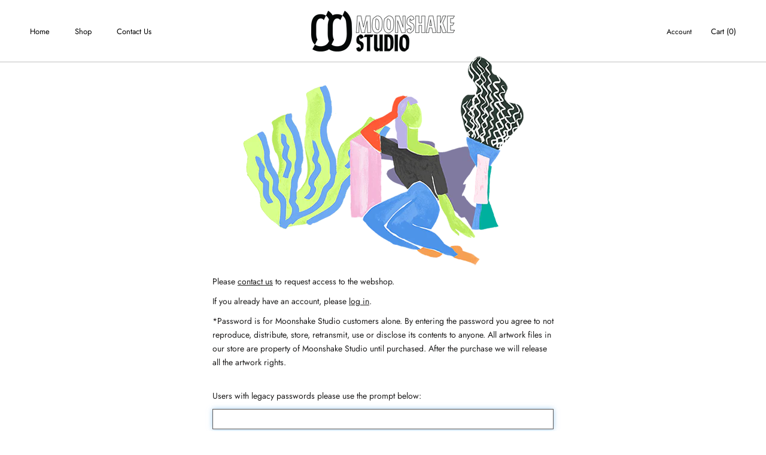

--- FILE ---
content_type: text/html; charset=utf-8
request_url: https://www.moonshakestudio.com/apps/locksmith/resource?layout=0
body_size: 1187
content:
<div id="locksmith-content" class="shopify-section">

  



  <div class="locksmith-passcode-container container page-width">
      <form id="locksmith-passcode-form" method="post" onsubmit="document.getElementById('locksmith_passcode_submit').disabled = true;" class="locksmith-resource-form">

      <p>
        <label for="locksmith_passcode">
          <style>
  @media screen and (min-width: 640px) {
    #locksmith-space {
      padding-top: 60px;
    }
  }
    @media screen and (max-width: 640px) {
    #locksmith-space {
      padding-top: 20px;
    }
  #locksmith-content {
    padding: 10px;
  }
  }

</style>

<script>

  document.getElementById("locksmith-content").classList.add("Container");
  document.getElementById("locksmith_passcode").classList.add("Form__Input");

  button = document.getElementById("locksmith_passcode_submit");
  button.classList.add("Button");
  button.classList.add("Button--primary");
  button.classList.add("Button--full");
  
</script>

<div id="locksmith-space">

<p style="text-align: center;"><img src="https://cdn.shopify.com/s/files/1/0016/9141/8735/files/Locksmith_image.png?v=1602065643" alt="" width="470" height="356" /></p>

<p>Please <a style="text-decoration: underline;" href="https://www.moonshakestudio.com/pages/contact-us">contact us</a> to request access to the webshop. </p>

<p>If you already have an account, please <a style="text-decoration: underline;" href="https://www.moonshakestudio.com/account/login">log in</a>.</p>

<p>*Password is for Moonshake Studio customers alone. By entering the password you agree to not reproduce, distribute, store, retransmit, use or disclose its contents to anyone. All artwork files in our store are property of Moonshake Studio until purchased. After the purchase we will release all the artwork rights.</p>
<p>&nbsp;</p></div>

Users with legacy passwords please use the prompt below:
        </label>
      </p>
        <p>
    <input class="locksmith-passcode form-control field" name="passcode" type="text" id="locksmith_passcode" autocapitalize="off" spellcheck="false" autofocus>
  </p>
  <p>
    <button type="submit" id="locksmith_passcode_submit" class="button button-primary btn btn-primary action-button action_button button--primary btn--primary">
      <span class="default">Continue</span>
      <span class="loading">One moment...</span>
    </button>

  </p>

    </form>
  </div>

<style type="text/css">
  .locksmith-passcode-container {
    max-width: min(90vw, 600px);
    min-width: min(90vw, 400px);
    margin: 0 auto;
  }
  .locksmith-passcode {
    display: block;
    width: 100%;
    font-size: 16px; /* to make sure iOS on Safari doesn't zoom in on this */
    padding: 6px 12px;
  }
  .locksmith-passcode.failed {
    outline-color: #d9534f !important;
    border-color: #d9534f !important;
    animation: shake .5s linear;
    -moz-animation: shake .5s linear;
    -webkit-animation: shake .5s linear;
  }
  .locksmith-passcode-container .or-cancel {
    margin-left: 10px;
  }

  /* clear some theme conflicts */
  #locksmith_passcode_submit span {
    border: 0 !important;
    margin: 0 !important;
  }

  /* use !important to clear some *other* theme conflicts */
  #locksmith_passcode_submit .default,
  #locksmith_passcode_submit[disabled] .loading {
    display: inline !important;
  }

  #locksmith_passcode_submit .loading,
  #locksmith_passcode_submit[disabled] .default {
    display: none !important;
  }

  @keyframes shake {
    8%, 41% {
      -webkit-transform: translateX(-10px);
    }
    25%, 58% {
      -webkit-transform: translateX(10px);
    }
    75% {
      -webkit-transform: translateX(-5px);
    }
    92% {
      -webkit-transform: translateX(5px);
    }
    0%, 100% {
      -webkit-transform: translateX(0);
    }
  }
  @-moz-keyframes shake {
    8%, 41% {
      -webkit-transform: translateX(-10px);
    }
    25%, 58% {
      -webkit-transform: translateX(10px);
    }
    75% {
      -webkit-transform: translateX(-5px);
    }
    92% {
      -webkit-transform: translateX(5px);
    }
    0%, 100% {
      -webkit-transform: translateX(0);
    }
  }
  @-webkit-keyframes shake {
    8%, 41% {
      -webkit-transform: translateX(-10px);
    }
    25%, 58% {
      -webkit-transform: translateX(10px);
    }
    75% {
      -webkit-transform: translateX(-5px);
    }
    92% {
      -webkit-transform: translateX(5px);
    }
    0%, 100% {
      -webkit-transform: translateX(0);
    }
  }

  /* fix for Debut+Gempages, per Gempages technical support */
  html.gemapp.video {
    display: block;
  }
</style><script data-locksmith>
        Locksmith.cache.cart = ":6d71316b2eb8";
      </script>
    
      <script data-locksmith>
        Locksmith.cache({"cart_initialized":":6d71316b2eb8","cart_initialized:signature":"c025774adf5c"})
      </script>
    
      


</div>

<style>
  /* fix for Debut+Gempages, per Gempages technical support */
  html.gemapp.video {
    display: block;
  }

  /* Note: Spacing CSS is handled by the main _locksmith.liquid.erb snippet which renders for proxy content too */
</style>
